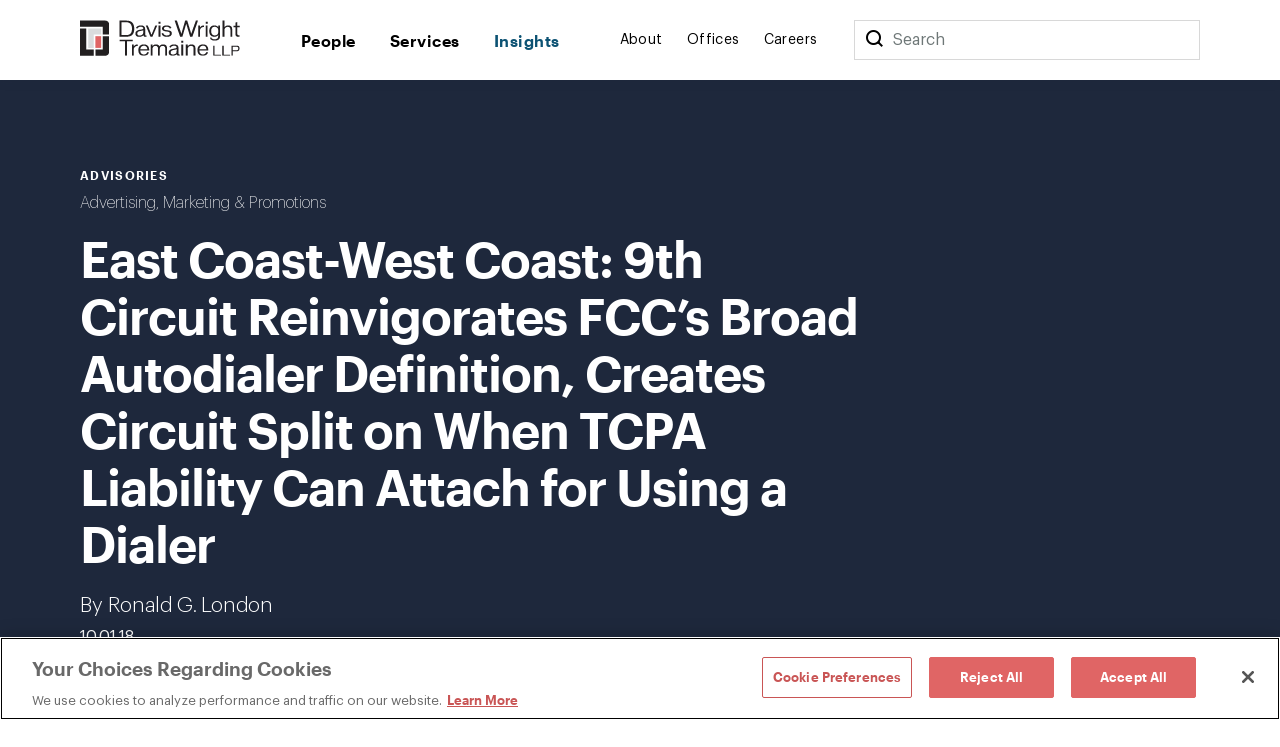

--- FILE ---
content_type: text/html; charset=utf-8
request_url: https://www.dwt.com/insights/2018/10/east-coastwest-coast--ninth-circuit-reinvigorates
body_size: 14896
content:



<!DOCTYPE html>
<html lang="en">
<head>
    


    <!-- OneTrust Cookies Consent Notice start -->
    <script src="https://cdn.cookielaw.org/scripttemplates/otSDKStub.js" type="text/javascript" charset="UTF-8" data-domain-script="660cb1f1-c56d-4e99-bf7e-ca4157399d16"></script>
    <script type="text/javascript" src="https://cdn.cookielaw.org/consent/660cb1f1-c56d-4e99-bf7e-ca4157399d16/OtAutoBlock.js"></script>
    <script type="text/javascript">
        function OptanonWrapper() { }
    </script>
    <!-- OneTrust Cookies Consent Notice end -->



<!-- Google Tag Manager -->
<script>
    (function (w, d, s, l, i) {
        w[l] = w[l] || []; w[l].push({
            'gtm.start':
                new Date().getTime(), event: 'gtm.js'
        }); var f = d.getElementsByTagName(s)[0],
            j = d.createElement(s), dl = l != 'dataLayer' ? '&l=' + l : ''; j.async = true; j.src =
                '//www.googletagmanager.com/gtm.js?id=' + i + dl; f.parentNode.insertBefore(j, f);
    })(window, document, 'script', 'dataLayer', 'GTM-N9K5SG');
</script>
<!-- End Google Tag Manager -->


<meta charset="utf-8" />
<meta name="viewport" content="width=device-width, initial-scale=1" />

<title>East Coast-West Coast: 9th Circuit Reinvigorates FCC’s Broad Autodialer Definition, Creates Circuit Split on When TCPA Liability Can Attach for Using a Dialer | Insights | Davis Wright Tremaine</title>
<link rel="canonical" href="https://www.dwt.com/insights/2018/10/east-coastwest-coast--ninth-circuit-reinvigorates" />
<meta name="title" content="East Coast-West Coast: 9th Circuit Reinvigorates FCC’s Broad Autodialer Definition, Creates Circuit Split on When TCPA Liability Can Attach for Using a Dialer" />
<meta name="description" content="On September 20, 2018, in Marks v. Crunch San Diego, the 9th Circuit became the latest federal appeals court to weigh in after the D.C. Circuit&amp;rsquo;s decision last March invalidating the Federal Communications Commission&amp;rsquo;s (FCC) expansive definition of automatic telephone dialing systems (AT" />
<meta name="keywords" content=""/>


<meta property="og:url" content="https://www.dwt.com/insights/2018/10/east-coastwest-coast--ninth-circuit-reinvigorates" />
<meta property="og:type" content="website" />
<meta property="og:title" content="East Coast-West Coast: 9th Circuit Reinvigorates FCC’s Broad Autodialer Definition, Creates Circuit Split on When TCPA Liability Can Attach for Using a Dialer | Insights | Davis Wright Tremaine" />
<meta property="og:description" content="On September 20, 2018, in Marks v. Crunch San Diego, the 9th Circuit became the latest federal appeals court to weigh in after the D.C. Circuit&amp;rsquo;s decision last March invalidating the Federal Communications Commission&amp;rsquo;s (FCC) expansive definition of automatic telephone dialing systems (AT" />

    <meta property="og:image" content="https://www.dwt.com/-/media/images/general/2024_dwt_social-card_d.png?rev=3cbd51c0d23947028213d6c4b8a58f87&amp;hash=B31D8C503C79D862B4D05F5FD7895D5D" />

<meta name="twitter:card" content="summary_large_image">
<meta name="twitter:site" content="">
<meta name="twitter:title" content="East Coast-West Coast: 9th Circuit Reinvigorates FCC’s Broad Autodialer Definition, Creates Circuit Split on When TCPA Liability Can Attach for Using a Dialer | Insights | Davis Wright Tremaine">
<meta name="twitter:description" content="On September 20, 2018, in Marks v. Crunch San Diego, the 9th Circuit became the latest federal appeals court to weigh in after the D.C. Circuit&amp;rsquo;s decision last March invalidating the Federal Communications Commission&amp;rsquo;s (FCC) expansive definition of automatic telephone dialing systems (AT">

    <meta name="twitter:image:src" content="https://www.dwt.com/-/media/images/general/2024_dwt_social-card_d.png?rev=3cbd51c0d23947028213d6c4b8a58f87&amp;hash=B31D8C503C79D862B4D05F5FD7895D5D">

<!-- Searchblox Section-->
<meta name="oni_name" content="East Coast-West Coast: 9th Circuit Reinvigorates FCC’s Broad Autodialer Definition, Creates Circuit Split on When TCPA Liability Can Attach for Using a Dialer">

<meta name="oni_itemid" content="0e490aa8-c12b-49d9-9465-f10bfa79817d">

    <meta name="oni_section" content="insights">


    <meta name="oni_entitytype" content="Advisories">

    <meta name="oni_language" content="en" />

    <meta name="oni_attachedfilters" content="0f0a016a89c944a895a949f0b86d7a60|57c591cae2a6405cbc6be7829d668997">


<link rel="stylesheet" href="/assets/public/main.v-23reiaqa8wsh8nuytnzisq.css">
<link rel="stylesheet" media="print" href="/assets/public/print.v-nydnpzh34qivmne8prgw.css">



<link rel="icon" href="/favicon.ico?v=2" type="image/x-icon">
<link rel="icon" sizes="128×128" href="/assets/public/images/icon-128x128.png">
<link rel="icon" sizes="192×192" href="/assets/public/images/icon-192x192.png">
<link rel="apple-touch-icon" href="/assets/public/images/icon-120x120.png">
<link rel="apple-touch-icon" sizes="120×120" href="/assets/public/images/icon-120x120.png">
<link rel="apple-touch-icon" sizes="152×152" href="/assets/public/images/icon-152x152.png">
<link rel="apple-touch-icon" sizes="180×180" href="/assets/public/images/icon-180x180.png">

</head>
<body>
    

<!-- Google Tag Manager (noscript) -->
<noscript>
    <iframe src="//www.googletagmanager.com/ns.html?id=GTM-N9K5SG" height="0" width="0" style="display:none;visibility:hidden"></iframe>
</noscript>
<!-- End Google Tag Manager (noscript) -->


    <div class="app" id="app" style="height:100%">
        <!--stopindex-->
<div role="navigation" aria-labelledby="skip-to"><a class="visually-hidden" href="#main-content" id="skip-to" tabindex="1">Skip to content</a></div>
<div is="navbar" inline-template="inline-template">
    <div class="navbar__wrapper">
        <header class="navbar navbar--fixed">
            
<!--stopindex-->
<!--startindex-->
            <div class="navbar__container container">
                <div class="navbar__left">
                    <a class="navbar__brand" href="/" aria-label="Davis Wright Tremaine LLP">
                        <img class="navbar__brand-image" src="/-/media/images/build/logo.svg?rev=a642d49ff7094638a577a6aaff14581c&amp;hash=35ACD3255249F39EBD0AFFB8134EB7F2" alt="DWT logo" />
                    </a>
                </div>
                <div role="navigation" aria-label="main" class="navbar__center">
                    <div class="navbar__links">
                            <a class="navbar__link navbar__link--primary" href="/people" target="" v-bind:class="primaryLinkClasses('/people')">
                                People
                            </a>
                            <a class="navbar__link navbar__link--primary" href="/expertise" target="" v-bind:class="primaryLinkClasses('/expertise')">
                                Services
                            </a>
                            <a class="navbar__link navbar__link--primary" href="/insights" target="" v-bind:class="primaryLinkClasses('/insights')">
                                Insights
                            </a>
                    </div>
                </div>
                <div role="navigation" aria-label="main" class="navbar__right">
                    <div class="navbar__links">
                            <a class="navbar__link navbar__link--secondary" href="/about" target="" v-bind:class="primaryLinkClasses('/about')">
                                About
                            </a>
                            <a class="navbar__link navbar__link--secondary" href="/offices" target="" v-bind:class="primaryLinkClasses('/offices')">
                                Offices
                            </a>
                            <a class="navbar__link navbar__link--secondary" href="/careers" target="" v-bind:class="primaryLinkClasses('/careers')">
                                Careers
                            </a>
                    </div>
                    <div class="navbar-search">
                        <div class="navbar-search__container">
                            <button class="navbar__link--secondary" aria-label="Search">
                                <span class="navbar__icon icon icon__search navbar__icon__search" v-on:click="search()"></span>
                            </button>
                            <form class="searchbar navbar-search__searchbar" v-on:submit.prevent="search()">
                                <div class="searchbar__left">
                                    <label class="visually-hidden" for="searchbar">Search</label>
                                    <input id="searchbar" class="searchbar__input" v-model="query" type="search" ref="searchInput" />
                                    <span class="searchbar__placeholder" v-if="query.length === 0">Search</span>
                                </div>
                            </form>
                        </div>
                    </div>
                    <div class="navbar__menu">
                        <button class="navbar__menu-button" v-bind:aria-expanded="isMenuOpen ? 'true' : 'false'" aria-label="Toggle Menu" v-on:click="toggleMenu()">
                            <span class="navbar__icon icon" v-bind:class="menuIconClasses"></span>
                        </button>
                    </div>
                </div>
            </div>
        </header>
        <div class="menu menu--navbar-above" v-cloak="v-cloak" v-bind:class="menuClasses" v-tabbable="isMenuOpen">
            <div class="menu__content">
                <div class="menu__links menu__links--primary">
                        <div class="menu__link-item menu__link-item--primary">
                            <a class="menu__link menu__link--primary" href="/people" target="">
                                People
                            </a>
                        </div>
                        <div class="menu__link-item menu__link-item--primary">
                            <a class="menu__link menu__link--primary" href="/expertise" target="">
                                Services
                            </a>
                        </div>
                        <div class="menu__link-item menu__link-item--primary">
                            <a class="menu__link menu__link--primary" href="/insights" target="">
                                Insights
                            </a>
                        </div>
                </div>
                <div class="menu__links menu__links--secondary">
                        <div class="menu__link-item menu__link-item--secondary">
                            <a class="menu__link menu__link--secondary" href="/about" target="">
                                About
                            </a>
                        </div>
                        <div class="menu__link-item menu__link-item--secondary">
                            <a class="menu__link menu__link--secondary" href="/offices" target="">
                                Offices
                            </a>
                        </div>
                        <div class="menu__link-item menu__link-item--secondary">
                            <a class="menu__link menu__link--secondary" href="/careers" target="">
                                Careers
                            </a>
                        </div>
                </div>
                <div class="menu__search">
                    <form class="searchbar searchbar--dark" v-on:submit.prevent="search()">
                        <div class="searchbar__left">
                            <label class="visually-hidden" for="menu-search">Menu Search</label>
                            <input id="menu-search" class="searchbar__input" v-model="query" type="search" />
                            <span class="searchbar__placeholder" v-if="query.length === 0">Search</span>
                        </div>
                        <div class="searchbar__right">
                            <button aria-label="Perform Search" class="searchbar__button">
                                <span aria-hidden="true" class="searchbar__icon icon icon__search"></span>
                                <span class="visually-hidden"> Perform Search </span>
                            </button>
                        </div>
                    </form>
                </div>
            </div>
        </div>
        <div class="search" v-bind:class="searchClasses" v-tabbable="isSearchOpen"></div>
    </div>
</div>
<!--startindex-->
<div id="main-content"></div>

        <div role="main" class="">
            <div class="navbar__page insight-detail" v-tabbable="!isAnyMenuOpen">
    <section class="page-hero color__navy " style="">
    <div class="page-hero__container">
        <div class="page-hero__left">
                <div class="page-hero__content__eyebrow">
Advisories                </div>
                            <div class="page-hero__subtitle">
                    <a href="/expertise/practices/brand-protection-advertising/advertising-marketing-promotions" target="_self" aria-label="">
                        Advertising, Marketing & Promotions
                    </a>                    
                </div>
            <div class="page-hero__details">
                <div class="page-hero__text">
                    <h1 class="page-hero__text--content">
                        East Coast-West Coast: 9th Circuit Reinvigorates FCC’s Broad Autodialer Definition, Creates Circuit Split on When TCPA Liability Can Attach for Using a Dialer
                    </h1>
                </div>
                                    <div class="page-hero__text">
                            <div class="page-hero__authors">

                                    <span class="page-hero__authors__author">By&nbsp;Ronald G. London</span>
                            </div>
                                                    <div class="page-hero__date">
                                10.01.18
                            </div>
                    </div>
            </div>
        </div>
    </div>
</section>
    <div class="container container--content-page">
        <section class="section section--component">
            <div class="section__aside">
                <!--stopindex-->
<div class="link-list">
    <div class="link-list__links">
    <div is="share" inline-template="inline-template">
        <div class="share-links">
            <span class="icon icon__share">Share</span>
            <div class="share-links__links">
                    <a class="share-links__links__link icon" v-bind:class="'icon__twitter'" href="https://twitter.com/intent/tweet?url=East+Coast-West+Coast%3a+9th+Circuit+Reinvigorates+FCC%e2%80%99s+Broad+Autodialer+Definition%2c+Creates+Circuit+Split+on+When+TCPA+Liability+Can+Attach+for+Using+a+Dialer&amp;text=https%3a%2f%2fwww.dwt.com%2finsights%2f2018%2f10%2feast-coastwest-coast--ninth-circuit-reinvigorates" target="_blank" aria-label="Click to share URL on Twitter."></a>
                                    <a class="share-links__links__link icon" v-bind:class="'icon__facebook'" href="https://www.facebook.com/sharer/sharer.php?u=https%3a%2f%2fwww.dwt.com%2finsights%2f2018%2f10%2feast-coastwest-coast--ninth-circuit-reinvigorates" target="_blank" aria-label="Click to share URL on Facebook."></a>
                                    <a class="share-links__links__link icon" v-bind:class="'icon__linkedin'" href="https://www.linkedin.com/shareArticle?mini=true&amp;url=https%3a%2f%2fwww.dwt.com%2finsights%2f2018%2f10%2feast-coastwest-coast--ninth-circuit-reinvigorates&amp;title=East+Coast-West+Coast%3a+9th+Circuit+Reinvigorates+FCC%e2%80%99s+Broad+Autodialer+Definition%2c+Creates+Circuit+Split+on+When+TCPA+Liability+Can+Attach+for+Using+a+Dialer" target="_blank" aria-label="Click to share URL on LinkedIn."></a>
            </div>
        </div>
    </div>
        <a href="#print" class="link link--has-icon icon icon__print" onclick="window.print()">
            Print this page
        </a>
    </div>
</div>
<!--startindex-->
            </div>
            <div class="section__main">
                <div is="rich-text" inline-template="inline-template">
                    <div class="rich-text rich-text--list-spacing">
                        <p class="DWTNorm" style="margin: 0in 0in 12pt;">On September 20, 2018, in <a href="http://cdn.ca9.uscourts.gov/datastore/opinions/2018/09/20/14-56834.pdf"><em>Marks v. Crunch San Diego</em></a>, the 9th Circuit became the latest federal appeals court to weigh in after the D.C. Circuit&rsquo;s decision last March invalidating the Federal Communications Commission&rsquo;s (FCC) expansive definition of automatic telephone dialing systems (ATDS or &ldquo;autodialer&rdquo;) under the Telephone Consumer Protection Act (TCPA).&nbsp;The 9th Circuit decision effectively reinvigorates much of what the FCC had captured in its approach to autodialers under the TCPA in its July 2015 <em>Omnibus Ruling</em>, and creates confusion given courts on the other side of the country that have taken a much narrower view of what&rsquo;s left after the D.C. Circuit&rsquo;s invalidating relevant portions of that ruling. <em>Marks</em> now also creates a circuit split of the kind that greatly increases the chances that, if petitioned, the Supreme Court will review the issue.</p>
<p class="DWTNorm" style="margin: 0in 0in 12pt;">From a practical perspective, the 9th Circuit makes its position very clear on two key issues when determining whether a device is an ATDS &ndash; that a device with the ability to store numbers, even if the numbers are not randomly or sequentially dialed, is an ATDS, and that relying on human intervention with respect to picking numbers to call, loading them in for dialing, crafting and uploading the message, and scheduling transmission is a not an absolute shield when defending a TCPA claim.</p>
<p class="DWTNorm" style="margin: 0in 0in 12pt;">As explained in our <a href="https://www.dwt.com/DC-Circuit-Rules-on-FCCs-2015-TCPA-Omnibus-Order-A-Mixed-Bag-03-21-2018/">advisory</a> on the D.C. Circuit&rsquo;s <a href="http://www.insidearm.com/documents/897/15-1211-1722606_ACA_v_FCC_opinion.pdf"><em>ACA International v. FCC</em> ruling</a>, the scope of the TCPA ATDS definition has significant consequences for companies seeking to contact consumers via their mobile phone. Under the TCPA, it is unlawful to autodial cell phones (and other sensitive numbers, like health-care facilities and elderly home, emergency numbers, etc.) without prior express consent regardless of the content, though marketing content requires an elevated form of &ldquo;prior express written consent.&rdquo; This prohibition applies equally to both voice calls and texts. And because the TCPA provides a private cause of action for violations, the last decade has seen an explosion of TCPA litigation&mdash;much of it stemming from alleged ATDS use without consent&mdash;with exposure and settlements reaching the tens, or even hundreds of millions.</p>
<p class="DWTNorm" style="margin: 0in 0in 12pt;">In its 2015 <em>Omnibus Ruling</em>, the FCC, seeking to resolve a number of divergent declaratory ruling requests, expounded on its view of how to construe the TCPA&rsquo;s autodialer definition of equipment that has the &ldquo;capacity&rdquo; to &ldquo;store or produce telephone numbers to be called, using a sequential or number generator, and to dial such numbers.&rdquo; The <em>Omnibus Ruling</em> was a culmination of FCC decisions over the preceding decade during which the ATDS definition steadily expanded to encompass more than just devices that dial seven (or ten) random digits hoping to make connections, or that dial one number after another in successive order (<em>e.g.</em>, xxx-xxx-0001, xxx-xxx-0002, and so on). In 2003, the FCC had ruled that devices that, rather than dialing &ldquo;randomly&rdquo; or &ldquo;successively&rdquo; from, <em>e.g.</em>, a curated preprogrammed list of numbers, could still be autodialers. Later, its approach came to focus on the degree of &ldquo;human intervention&rdquo; in use of a device.&nbsp; And as TCPA litigation heated up and a key issue in ATDS cases came to focus on what it meant for a device to have the &ldquo;capacity&rdquo; to dial random/successive stored/generated numbers, the <em>Omnibus Order</em> <a href="https://www.dwt.com/FCCs-TCPA-Omnibus-Declaratory-Ruling-and-Order-Offers-Little-Clarity-or-Relief-for-Businesses-07-13-2015/">held</a> a device is an autodialer if it has the &ldquo;potential&rdquo; capacity to store or produce numbers and dial them&mdash;even if that capacity is not used to place a particular challenged call/text&mdash;and even if triggering that capacity&nbsp;requires addition of software or hardware, so long as there is &ldquo;more than a theoretical potential&rdquo; to perform the FCC-identified autodialing functions.</p>
<p class="DWTNorm" style="margin: 0in 0in 12pt;">In March 2018, the D.C. Circuit in <em>ACA International</em> invalidated the FCC&rsquo;s expansive ATDS definition. The court held the FCC&rsquo;s approach cannot be sustained, at least given the FCC&rsquo;s earlier ruling (which was not before the D.C. Circuit) that a call made with a device having the capacity to function as an autodialer can violate the statute even if autodialer features are not used to transmit the call/text. The court spoke at length about how the FCC&rsquo;s position makes even smartphones autodialers, and how Congress never intended to turn devices that the vast majority of the public uses on a daily basis into equipment that could create liability for statutory damages. The court viewed this vast disconnect as indicating the FCC strayed far beyond its statutory authority, rendering its ruling arbitrary and capricious, though the court left unclear not only what is required to enable capacity to function as an autodialer, but also the extent to which dialing from a list, as opposed to numbers the device generates, factors into the analysis. Despite rejecting the FCC&rsquo;s approach, the D.C. Circuit thus did not decide what the autodialer definition encompasses (or excludes), and refused to answer whether human intervention (in dialing) is dispositive, and if not, to what degree it must be present, while also holding (based on &ldquo;potential capacity&rdquo;) that a device can still be an autodialer even with some human intervention.&nbsp; </p>
<p class="DWTNorm" style="margin: 0in 0in 12pt;">After <em>ACA International</em>, courts have split on whether the D.C. Circuit invalidated just the final step of the FCC&rsquo;s expansive ATDS definition in the <em>Omnibus Order</em>, or reached back further to its holdings that devices dialing from pre-programmed lists, predictive dialers, and other, similar devices are autodialers. Courts also have wrestled with the significance of human intervention, and where in the process it must occur to avoid being an autodialer, sometimes with divergent results. Recently, the 3rd Circuit recently held in <a href="http://www2.ca3.uscourts.gov/opinarch/171243p.pdf"><em>Dominguez v. Yahoo</em></a>, following a reading of <em>ACA International</em> that more greatly retrenches the FCC approach, that a device must be able to generate random or sequential numbers in order to qualify as an ATDS. And the 2nd Circuit held in <a href="http://www.ca2.uscourts.gov/decisions/isysquery/177a8420-88f4-4630-bc63-4281cf262f6f/1/doc/15-2474_opn.pdf#xml=http://www.ca2.uscourts.gov/decisions/isysquery/177a8420-88f4-4630-bc63-4281cf262f6f/1/hilite/#xml=http://www.ca2.uscourts.gov/decisions/isysquery/177a8420-88f4-4630-bc63-4281cf262f6f/1/hilite/"><em>King v. Time Warner Cable</em></a> that an ATDS must have current ability to randomly or sequentially generate numbers without modifications to the device's hardware or software.</p>
<p class="DWTNorm" style="margin: 12pt 0in;">In <em>Marks</em>, Crunch San Diego defended its use of the Textmunication platform to contact its gym members as not involving an ATDS because it required the human interaction of a Crunch employee logging into Textmunication, selecting recipient cell numbers, generating the message content, and selecting the date(s) and time(s) for delivery of the text, only after which the system sends the messages as programmed. The district court granted summary judgment in favor of Crunch on grounds that the Textmunication system was not an ATDS because it presently lacked a random or sequential number generator, and did not have potential capacity to add such a feature.</p>
<p class="DWTNorm" style="margin: 0in 0in 12pt;">The 9th Circuit started from the premise that the D.C. Circuit&rsquo;s <em>ACA International</em> decision wiped clear prior FCC rulings defining autodialers, leaving courts to return to the original text of the TCPA, using all the general rules of statutory interpretation. It then undertook a painstaking review of the TCPA&rsquo;s underlying purpose as indicated at its 1991 passage, and the legislative history underlying the statute. It also carefully stepped through the FCC&rsquo;s interpretations of the statute&rsquo;s autodialer definition over the years, culminating in analysis of the <em>ACA International</em> ruling. Applying its own take on statutory interpretation of the TCPA anew, the 9th Circuit first held the ATDS definition is ambiguous.</p>
<p class="DWTNorm" style="margin: 0in 0in 12pt;">Using the tools of underling Congressional intent, legislative history, and assessing how various parts of the Act fit and work together, the 9th Circuit held the TCPA&rsquo;s structure and context as originally enacted indicated Congress intended to regulate devices that generally make automatic calls. Based on this, it held that &ldquo;[a]lthough Congress focused on regulating &hellip; equipment that dialed blocks of sequential or randomly generated numbers&mdash;a common technology at that time&mdash;language in the statute indicates that equipment that made automatic calls from lists of recipients was also covered.&rdquo; The 9th Circuit went on to reject Crunch&rsquo;s argument that a device cannot qualify as an ATDS unless it is fully automatic, meaning that it must operate without any human intervention whatsoever, because &ldquo;common sense&rdquo; &ldquo;indicates that human intervention of some sort is required before an autodialer can begin making calls, whether turning on the machine or initiating its functions.&rdquo;</p>
<p class="DWTNorm" style="margin: 0in 0in 12pt;">Because Crunch did not dispute that the Textmunication system dials numbers automatically, and thus it has automatic dialing functions necessary to be an ATDS, even though humans, rather than machines, are needed to add phone numbers, the 9th Circuit held the platform is an autodialer, and reversed the trial court decision. It held that the term &ldquo;automatic telephone dialing system&rdquo; means equipment which has the capacity&mdash;(1) to store numbers to be called or (2) to produce numbers to be called, using a random or sequential number generator&mdash;and to dial such numbers automatically, <em>even if the system must be turned on or triggered by a person</em>. The court punted, however, on the question whether the device needs to have the current capacity to perform the required functions, or just the potential capacity to do so. Nor does its decision say much about the significance of human intervention in <em>dialing</em> numbers, as opposed to just, <em>e.g.</em>, turning the equipment on, loading numbers into the device, and/or crafting the message or designating when it gets sent.</p>
<p class="DWTNorm" style="margin: 0in 0in 12pt;">The 9th Circuit&rsquo;s decision thus leaves considerable confusion about what steps are necessary to bring a dialing device outside the TCPA&rsquo;s ATDS definition as to avoid its consent requirements &mdash;and to thus hope to avoid the potential exposure that seems to follow autodialer use. The schism between the 9th Circuit&rsquo;s approach and that taken by the D.C., Second and 3rd Circuits back east also presents operational quandaries for companies that rely on nationwide telephone/texting outreach. As noted, this split makes the issue ripe for a petition for Supreme Court review, and only time will tell if a litigant makes that request, and if the high Court accepts it. But first, Crunch San Diego has petitioned the 9th Circuit to rehear the case <em>en banc</em>. Meanwhile, companies using text- and voice-delivery platforms will have to carefully parse the equipment they, or their vendors, plan to use, and, it seems, engage both lawyers and engineers to try to develop and implement workable compliance strategies.</p>
                    </div>
                </div>
            </div>
        </section>
            <section class="section section--component">
        <div is="related-articles" inline-template="inline-template" v-bind:initial-state="{&quot;response&quot;:[{&quot;link&quot;:{&quot;Url&quot;:&quot;&quot;,&quot;Label&quot;:&quot;Read More&quot;,&quot;TargetOverride&quot;:&quot;&quot;,&quot;Class&quot;:&quot;&quot;,&quot;AriaLabel&quot;:&quot;&quot;,&quot;HasLink&quot;:false,&quot;Target&quot;:&quot;&quot;},&quot;image&quot;:{&quot;AltText&quot;:null,&quot;Url&quot;:null,&quot;IsIcon&quot;:false,&quot;HasImage&quot;:false},&quot;imageWide&quot;:{&quot;AltText&quot;:null,&quot;Url&quot;:null,&quot;IsIcon&quot;:false,&quot;HasImage&quot;:false},&quot;title&quot;:&quot;Panelist, \&quot;Legal Developments in Health Information Privacy,\&quot; Washington Health Law Summit, The Ritz-Carlton, Washington, D.C.&quot;,&quot;abstractText&quot;:null,&quot;type&quot;:&quot;Presentations&quot;,&quot;category&quot;:&quot;Privacy &amp; Security&quot;,&quot;date&quot;:&quot;12.09.25&quot;,&quot;icon&quot;:{&quot;AltText&quot;:&quot;Presentation&quot;,&quot;Url&quot;:&quot;/-/media/images/refreshassets/publicationtypes/presentation.png?rev=550e69ebcd814a24adfb4ae006b3f4bb&amp;hash=B75E0F8CCAA513DC411A05448A652781&quot;,&quot;IsIcon&quot;:false,&quot;HasImage&quot;:true},&quot;colorTheme&quot;:&quot;theme-navy&quot;,&quot;isBar&quot;:true,&quot;ModalButton&quot;:null,&quot;HasModal&quot;:false,&quot;HasLink&quot;:false,&quot;isExternal&quot;:false,&quot;hasContent&quot;:true,&quot;imageCssClass&quot;:&quot;component-card__icon component-card__icon--cover&quot;,&quot;displayImage&quot;:{&quot;AltText&quot;:&quot;Presentation&quot;,&quot;Url&quot;:&quot;/-/media/images/refreshassets/publicationtypes/presentation.png?rev=550e69ebcd814a24adfb4ae006b3f4bb&amp;hash=B75E0F8CCAA513DC411A05448A652781&quot;,&quot;IsIcon&quot;:false,&quot;HasImage&quot;:true}},{&quot;link&quot;:{&quot;Url&quot;:&quot;/insights/2025/12/algorithmic-accountability&quot;,&quot;Label&quot;:&quot;Read More&quot;,&quot;TargetOverride&quot;:&quot;&quot;,&quot;Class&quot;:&quot;&quot;,&quot;AriaLabel&quot;:&quot;&quot;,&quot;HasLink&quot;:true,&quot;Target&quot;:&quot;_self&quot;},&quot;image&quot;:{&quot;AltText&quot;:null,&quot;Url&quot;:null,&quot;IsIcon&quot;:false,&quot;HasImage&quot;:false},&quot;imageWide&quot;:{&quot;AltText&quot;:null,&quot;Url&quot;:null,&quot;IsIcon&quot;:false,&quot;HasImage&quot;:false},&quot;title&quot;:&quot;\&quot;Algorithmic Accountability: Unpacking the CCPA&#39;s Automated Decision-Making Rules,\&quot; Davis Wright Tremaine Webinar&quot;,&quot;abstractText&quot;:null,&quot;type&quot;:&quot;Webinars&quot;,&quot;category&quot;:&quot;Privacy &amp; Security&quot;,&quot;date&quot;:&quot;12.04.25&quot;,&quot;icon&quot;:{&quot;AltText&quot;:&quot;Webinar&quot;,&quot;Url&quot;:&quot;/-/media/images/refreshassets/publicationtypes/webinar.png?rev=8bc6c9cc1f78468893cd6e4bc7b43840&amp;hash=C0A5D8D448DE0B99DC87EBA5B053E665&quot;,&quot;IsIcon&quot;:false,&quot;HasImage&quot;:true},&quot;colorTheme&quot;:&quot;theme-navy&quot;,&quot;isBar&quot;:true,&quot;ModalButton&quot;:null,&quot;HasModal&quot;:false,&quot;HasLink&quot;:true,&quot;isExternal&quot;:false,&quot;hasContent&quot;:true,&quot;imageCssClass&quot;:&quot;component-card__icon component-card__icon--cover&quot;,&quot;displayImage&quot;:{&quot;AltText&quot;:&quot;Webinar&quot;,&quot;Url&quot;:&quot;/-/media/images/refreshassets/publicationtypes/webinar.png?rev=8bc6c9cc1f78468893cd6e4bc7b43840&amp;hash=C0A5D8D448DE0B99DC87EBA5B053E665&quot;,&quot;IsIcon&quot;:false,&quot;HasImage&quot;:true}},{&quot;link&quot;:{&quot;Url&quot;:&quot;/insights/2025/11/state-food-consumer-product-regulatory-landscape&quot;,&quot;Label&quot;:&quot;Read More&quot;,&quot;TargetOverride&quot;:&quot;&quot;,&quot;Class&quot;:&quot;&quot;,&quot;AriaLabel&quot;:&quot;&quot;,&quot;HasLink&quot;:true,&quot;Target&quot;:&quot;_self&quot;},&quot;image&quot;:{&quot;AltText&quot;:&quot;American Flag Quilt&quot;,&quot;Url&quot;:&quot;/-/media/images/insights/tiles/american-flag-quilt_tile.jpg?rev=c1fb7456eb674aa59491f13787327989&amp;hash=E1FCF4EB64297F4FDE3B80FD6D604593&quot;,&quot;IsIcon&quot;:false,&quot;HasImage&quot;:true},&quot;imageWide&quot;:{&quot;AltText&quot;:&quot;American Flag Quilt&quot;,&quot;Url&quot;:&quot;/-/media/images/insights/tiles/american-flag-quilt_tile.jpg?rev=c1fb7456eb674aa59491f13787327989&amp;hash=E1FCF4EB64297F4FDE3B80FD6D604593&quot;,&quot;IsIcon&quot;:false,&quot;HasImage&quot;:true},&quot;title&quot;:&quot;Quilting Circle: The Growing Patchwork of State Food + Consumer Product Regulation&quot;,&quot;abstractText&quot;:null,&quot;type&quot;:&quot;Insights&quot;,&quot;category&quot;:&quot;Food + Beverage&quot;,&quot;date&quot;:&quot;11.21.25&quot;,&quot;icon&quot;:null,&quot;colorTheme&quot;:&quot;theme-navy&quot;,&quot;isBar&quot;:true,&quot;ModalButton&quot;:null,&quot;HasModal&quot;:false,&quot;HasLink&quot;:true,&quot;isExternal&quot;:false,&quot;hasContent&quot;:true,&quot;imageCssClass&quot;:&quot;component-card__image&quot;,&quot;displayImage&quot;:{&quot;AltText&quot;:&quot;American Flag Quilt&quot;,&quot;Url&quot;:&quot;/-/media/images/insights/tiles/american-flag-quilt_tile.jpg?rev=c1fb7456eb674aa59491f13787327989&amp;hash=E1FCF4EB64297F4FDE3B80FD6D604593&quot;,&quot;IsIcon&quot;:false,&quot;HasImage&quot;:true}}]}">
            <div class="related-articles">
                <h2 class="related-articles__header">
                    Related Articles
                </h2>
                <div class="related-articles-container component-card-container component-card-container--full">
                    <component-card-item v-for="(card, index) in results"
                     v-bind:card="card"
                     v-bind:bar="'v-bind:bar'"
                     v-bind:hidetype="''"
                     v-bind:key="'InsightSearchResult-' + index">
</component-card-item>
                </div>
            </div>
        </div>
    </section>

    </div>
</div>
        </div>
        <footer class="footer">    
    <!--stopindex-->
    <div class="footer__container footer__top">
        <div class="footer__row footer__row--flex">
            <img src="/-/media/images/build/logobugwhite.svg?rev=98f81b739bda46d58711e78ef83cde3b&amp;hash=500FBF645C8132F8F23058E4E41AB282" alt="DWT logo" class="footer__logo">

                <div class="footer__copyright footer__desktop footer__faded">
                    ©1996-2026 Davis Wright Tremaine LLP. ALL RIGHTS RESERVED. Attorney Advertising. Not intended as legal advice. Prior results do not guarantee a similar outcome.
                </div>
        </div>
        <div class="footer__row footer__row--flex">

            <div class="footer__links">
                <div class="footer__link-column">
                        <a aria-label="Media Kit" href="/gcp/brand" target="" class="link footer__link">
                            Media Kit
                        </a>
                        <a aria-label="Affiliations" href="/gcp/affiliations" target="" class="link footer__link">
                            Affiliations
                        </a>
                        <a aria-label="Legal notices " href="/gcp/legal-notices" target="" class="link footer__link">
                            Legal notices 
                        </a>
                    <!-- OneTrust Cookies Settings button start -->
                    <button id="ot-sdk-btn" class="link footer__link ot-sdk-show-settings" aria-label="Cookie Preferences">Cookie Choices</button>
                    <!-- OneTrust Cookies Settings button end -->
                </div>
                <div class="footer__link-column">
                        <a aria-label="Privacy policy" href="/gcp/privacy-policy" target="" class="link footer__link">
                            Privacy policy
                        </a>
                        <a aria-label="Employees" href="/GCP/Employee-Login" target="" class="link footer__link">
                            Employees
                        </a>
                        <a aria-label="DWT Collaborate" href="https://collaborate.dwt.com/" target="_blank" class="link footer__link">
                            DWT Collaborate
                        </a>
                        <a aria-label="EEO" href="/gcp/eeo" target="" class="link footer__link">
                            EEO
                        </a>
                </div>
            </div>
        </div>
        <div class="footer__row footer__row--flex">
                <div class="footer__form searchbar searchbar--no-padding">
                    <div class="searchbar__left footer__form-left">
                        <a class="button button--white" href="https://dwt.pages.dealcloud.intapp.com/subscriptions.html" target="_blank">
                            SUBSCRIBE
                        </a>
                    </div>
                </div>
            <div class="footer__social-links footer__desktop">
                    <a aria-label="LinkedIn" href="https://www.linkedin.com/company/davis-wright-tremaine-llp/" target="_blank" class="footer__social-link icon icon__linkedin"></a>
                    <a aria-label="Instagram" href="https://www.instagram.com/dwtlaw/?hl=en" target="_blank" class="footer__social-link icon icon__instagram"></a>
            </div>
            <div class="footer__social-links footer__mobile">
                    <a aria-label="LinkedIn" href="https://www.linkedin.com/company/davis-wright-tremaine-llp/" target="_blank" class="footer__social-link icon icon__linkedin"></a>
                    <a aria-label="Instagram" href="https://www.instagram.com/dwtlaw/?hl=en" target="_blank" class="footer__social-link icon icon__instagram"></a>
            </div>
        </div>

            <div class="footer__copyright footer__mobile footer__faded">
                ©1996-2026 Davis Wright Tremaine LLP. ALL RIGHTS RESERVED. Attorney Advertising. Not intended as legal advice. Prior results do not guarantee a similar outcome.
            </div>
    </div>
    <!--startindex-->
</footer>

        <script type="text/template" id="professional-listing">
    <div class="professional-listing vue-transition__fade">
        <a class="professional-listing__link" v-bind:href="person.url">
            <span class="professional-listing__name" v-html="person.name"></span>
            <span v-if="person.title"> - </span>
            <span class="professional-listing__title" v-html="person.title"></span>
        </a>
        <div class="professional-listing__sub">
            <div class="professional-listing__sub-line">
                <span class="professional-listing__item" v-html="person.office"></span>
                <span v-if="person.phone &amp;&amp; person.office"> | </span>
                <a class="professional-listing__item" v-html="person.phone"></a>
            </div>
            <div class="professional-listing__sub-line">
                <a class="professional-listing__item" v-html="person.email"></a>
            </div>
        </div>
    </div>
</script>
<script type="text/template" id="service-listing">
    <div class="service-listing">
        <a class="service-listing__link" v-bind:href="service.url">
            <span class="service-listing__name" v-html="service.name"></span>
            <span v-if="service.type"> - </span>
            <span class="service-listing__title" v-html="service.type"></span>
        </a>
        <div class="service-listing__sub">
            <div class="service-listing__sub-line">
                <div class="service-listing__description" v-html="service.description"></div>
            </div>
        </div>
    </div>
</script>
<script type="text/template" id="insight-listing">
    <div class="insight-listing">
        <a class="insight-listing__link" v-bind:href="insight.url">
            <span class="insight-listing__title" v-html="insight.title"></span>
        </a>
    </div>
</script>
<script type="text/template" id="insight-card">
    <div class="insight-card" v-bind:class="insight.color">
         <div v-if="related"
              class="insight-card__bar"
              v-bind:class="'insight-card__bar--' + insight.type">
         </div>

        <a v-if="insight.url && !related"
           class="insight-card__image"
           v-bind:class="{ 'component-card__image': insight.isIcon }"
           v-bind:href="insight.url"
           v-bind:style="{ backgroundImage: 'url(' + insight.image + ')' }">
        </a>
        <div v-if="!insight.url && !related"
             class="insight-card__image component-card__image"
             v-bind:class="{ 'component-card__image': insight.isIcon }"
             v-bind:style="{ backgroundImage: 'url(' + insight.image + ')' }">
        </div>

        <div class="insight-card__type" 
             v-if="insight.type" 
             v-text="insight.type">
        </div>
        <div class="insight-card__category" 
             v-if="insight.category" 
             v-text="insight.category">
        </div>
        <a class="insight-card__title"
           v-if="insight.url"
           v-bind:href="insight.url"
           v-html="insight.title">
        </a>
        <div class="insight-card__title"
           v-if="!insight.url"           
           v-html="insight.title">
        </div>
        <a class="link insight-card__more" 
           v-if="insight.url && insight.more" 
           v-bind:href="insight.url" 
           v-bind:class="(insight.isExternal? 'link--external' : '')" 
           v-text="insight.more">
        </a>        
    </div>
</script>
<script type="text/template" id="experience-item">
    <div class="experience__item">
        <h4 class="experience__label" v-html="experience.Name"></h4>
        <div class="experience__content">
            <div class="rich-text--smaller" v-html="experience.Abstract"></div>
        </div>
    </div>
</script>
<script type="text/template" id="contact-card">
    <div class="contact-card" v-if="contact.hasContent">
        <a class="contact-card__image" v-bind:href="contact.url" v-if="contact.image && contact.image.HasImage">
            <img v-bind:src="contact.image.Url" v-bind:alt="contact.image.AltText" />
        </a>
        <div class="contact-card__top-content">
            <a class="contact-card__name" v-if="contact.name" v-html="contact.name" v-bind:href="contact.url"></a>
            <div class="contact-card__title" v-if="contact.title">
                <a v-bind:href="contact.url" v-html="contact.title"></a>
            </div>
            <div class="contact-card__subtitle" v-if="contact.subtitle" v-html="contact.subtitle"></div>
            <div class="contact-card__subtitle" v-if="contact.secondarysubtitle" v-html="contact.secondarysubtitle"></div>
        </div>
        <div class="contact-card__text contact-card__city" v-if="contact.offices && contact.offices.length > 0">
            <a v-for="office, index in contact.offices" v-bind:key="'Office-' + index" class="contact-card__city__link" v-bind:href="office.Url" v-bind:target="office.Target" v-bind:aria-label="office.AriaLabel" v-html="office.Label"></a>
        </div>
        <div class="contact-card__text contact-card__phone" v-for="phone, index in contact.phones" v-bind:key="'ContactPhone-' + index">
            <a v-bind:href="'tel:' + phone" v-html="phone"></a>            
        </div>        
        <div is="email-disclaimer-cta" inline-template="inline-template" v-bind:email="contact.email">
            <button class="contact-card__text contact-card__email" v-on:click="toggleModal" v-if="email" v-html="email"></button>
        </div>
    </div>
</script>
<script type="text/template" id="component-card-item">
    <div class="component-card" v-bind:class="card.colorTheme">
        <div class="component-card__bar" v-if="card.isBar"></div>
        <a v-bind:class="card.imageCssClass" v-else-if="card.link.HasLink" v-bind:href="card.link.Url" v-bind:target="card.link.Target" v-bind:style="{ backgroundImage: 'url(' + card.displayImage.Url + ')' }">
            <span class="visually-hidden" v-html="card.displayImage.AltText"></span>
        </a>
        <div v-bind:class="card.imageCssClass" v-else-if="!card.link.HasLink" v-bind:style="{ backgroundImage: 'url(' + card.displayImage.Url + ')' }"></div>
        <div class="component-card__date" v-if="card.date" v-html="card.date"></div>
        <div class="component-card__type" v-if="card.type && !hidetype" v-html="card.type"></div>
        <div class="component-card__category" v-if="card.category" v-html="card.category"></div>
        <a v-if="card.title && card.link.HasLink" v-bind:href="card.link.Url" v-bind:target="card.link.Target" class="component-card__title" v-html="card.title"></a>
        <div v-if="card.title && !card.link.HasLink" class="component-card__title" v-html="card.title"></div>
        <div class="component-card__content" v-if="card.content" v-html="card.content"></div>
        <a v-bind:aria-label="'Goes to ' + card.title" v-if="card.link.HasLink" class="link component-card__more" v-bind:href="card.link.Url" v-bind:target="card.link.Target" v-bind:class="(card.isExternal ? 'link--external' : '')">
            <span  v-html="card.link.Label"></span>
            <span class="visually-hidden" v-if="card.isExternal">External Link</span>
        </a>
    </div>
</script>
<script type="text/template" id="sitesearch-listing">
    <div class="sitesearch-listing">
        <a class="sitesearch-listing__link" v-if="!!sitesearchresult.url" v-bind:href="sitesearchresult.url">
            <span class="sitesearch-listing__name" v-bind:class="sitesearchresult.colorTheme" v-html="sitesearchresult.title"></span>
            <span v-if="sitesearchresult.type"> - </span>
            <span class="sitesearch-listing__title" v-html="sitesearchresult.type"></span>
        </a>
        <div v-if="!sitesearchresult.url">
            <span class="sitesearch-listing__name" v-bind:class="sitesearchresult.colorTheme" v-html="sitesearchresult.title"></span>
            <span v-if="sitesearchresult.type"> - </span>
            <span class="sitesearch-listing__title" v-html="sitesearchresult.type"></span>
        </div>
        <div class="sitesearch-listing__sub">
            <div class="sitesearch-listing__sub-line"> 
                <div class="sitesearch-listing__description" v-html="sitesearchresult.excerpt"></div>
            </div>
        </div>
    </div>
</script>
<div is="modal" inline-template>
    <transition name="fade">
        <div class="modal" v-if="modalState.openModal" v-cloak>
            <div class="modal__inner">
                <span v-on:click="closeModal()">
                    <span aria-hidden="true" class="modal__close icon icon__close"></span>
                    <span class="visually-hidden">Close</span>
                </span>
                <div class="modal__inner__text rich-text" v-html="modalState.text"></div>
            </div>
        </div>
    </transition>
</div>
<div is="email-disclaimer" inline-template>
    <transition name="fade">
        <div class="modal" v-if="disclaimerState.openModal" v-cloak>
            <div class="modal__inner">
                <span v-on:click="close">
                    <span aria-hidden="true" class="modal__close icon icon__close"></span>
                    <span class="visually-hidden">Close</span>
                </span>                
                <div class="modal__inner__text rich-text rich-text--blue">
                    <p>CAUTION - Before you proceed, please note: By clicking "accept" you agree that our review of the information contained in your e-mail and any attachments will not create an attorney-client relationship, and will not prevent any lawyer in our firm from representing a party in any matter where that information is relevant, even if you submitted the information in good faith to retain us. </p>
                </div>   
                <div>
                    <button class="button" v-on:click="accept">
                        I Accept
                    </button>
                    <button class="button" v-on:click="close">
                        I Decline
                    </button>
                </div>
            </div>
        </div>
    </transition>
</div>

    </div>

        <script src="/assets/public/main.v-cfqeh9kgsedth3zl3kyla.js"></script>
<script type="text/javascript">
    /*<![CDATA[*/
    (function()
    {
        var sz = document.createElement('script'); sz.type = 'text/javascript'; sz.async = true;
        sz.src = 'https://siteimproveanalytics.com/js/siteanalyze_1503.js';
        var s = document.getElementsByTagName('script')[0]; s.parentNode.insertBefore(sz, s);
    }
    )();
    /*]]>*/
</script>        <script>
            document.cookie = "OptanonConsent=; expires=Fri, 01 Dec 2023 00:00:00 UTC; path=/; domain=.www.dwt.com;";
            document.cookie = "OptanonAlertBoxClosed=; expires=Fri, 01 Dec 2023 00:00:00 UTC; path=/; domain=.www.dwt.com;";
        </script>
</body>
</html>